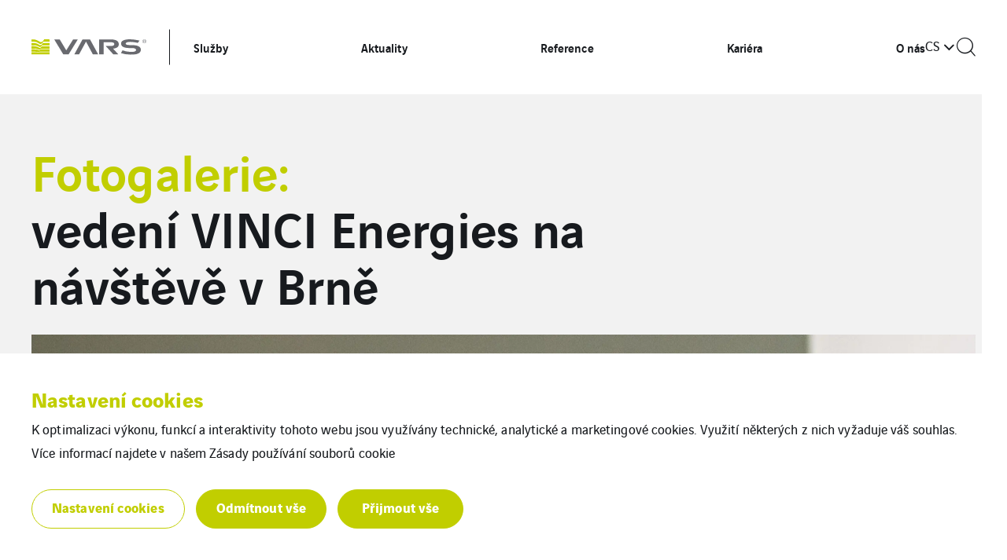

--- FILE ---
content_type: text/html; charset=UTF-8
request_url: https://www.vars.cz/aktuality/fotogalerie-vedeni-vinci-energies-na-navsteve-v-brne/
body_size: 18377
content:
<!doctype html>

<html
    class="front-end" lang="cs-CZ"
    data-theme="expert"
    data-color="light"
    data-typo="lato"
            >
<head><style>img.lazy{min-height:1px}</style><link href="https://www.vars.cz/app/plugins/w3-total-cache/pub/js/lazyload.min.js" as="script">
  <meta charset="utf-8">
  <meta http-equiv="x-ua-compatible" content="ie=edge">
  <meta name="viewport" content="width=device-width, initial-scale=1, shrink-to-fit=no">
  

  
  
  <meta name='robots' content='index, follow, max-image-preview:large, max-snippet:-1, max-video-preview:-1' />

	<!-- This site is optimized with the Yoast SEO plugin v26.1.1 - https://yoast.com/wordpress/plugins/seo/ -->
	<title>Fotogalerie: vedení VINCI Energies na návštěvě v Brně | VARS</title>
	<meta name="description" content="Brno jako „hlavní město VINCI Energies“ v České republice. I to byl jeden z důvodů, proč do jihomoravské metropole přijeli na návštěvu dva nejvýše postavení muži VINCI Energies pro svět a střední a východní Evropu – prezident VINCI Energies Arnaud Grison a ředitel VINCI Energies Europe East Reinhard Schlemmer." />
	<link rel="canonical" href="https://www.vars.cz/aktuality/fotogalerie-vedeni-vinci-energies-na-navsteve-v-brne/" />
	<meta property="og:locale" content="cs_CZ" />
	<meta property="og:type" content="article" />
	<meta property="og:title" content="Fotogalerie: vedení VINCI Energies na návštěvě v Brně | VARS" />
	<meta property="og:description" content="Brno jako „hlavní město VINCI Energies“ v České republice. I to byl jeden z důvodů, proč do jihomoravské metropole přijeli na návštěvu dva nejvýše postavení muži VINCI Energies pro svět a střední a východní Evropu – prezident VINCI Energies Arnaud Grison a ředitel VINCI Energies Europe East Reinhard Schlemmer." />
	<meta property="og:url" content="https://www.vars.cz/aktuality/fotogalerie-vedeni-vinci-energies-na-navsteve-v-brne/" />
	<meta property="og:site_name" content="VARS" />
	<meta property="article:publisher" content="https://www.facebook.com/varsbrno/" />
	<meta property="article:modified_time" content="2024-04-23T08:38:05+00:00" />
	<meta property="og:image" content="https://www.vars.cz/app/uploads/sites/420/2024/04/titulni-1024x683.jpg" />
	<meta property="og:image:width" content="1024" />
	<meta property="og:image:height" content="683" />
	<meta property="og:image:type" content="image/jpeg" />
	<meta name="twitter:card" content="summary_large_image" />
	<meta name="twitter:label1" content="Est. reading time" />
	<meta name="twitter:data1" content="1 minute" />
	<!-- / Yoast SEO plugin. -->


<style id='classic-theme-styles-inline-css' type='text/css'>
/*! This file is auto-generated */
.wp-block-button__link{color:#fff;background-color:#32373c;border-radius:9999px;box-shadow:none;text-decoration:none;padding:calc(.667em + 2px) calc(1.333em + 2px);font-size:1.125em}.wp-block-file__button{background:#32373c;color:#fff;text-decoration:none}
</style>
<style id='global-styles-inline-css' type='text/css'>
:root{--wp--preset--aspect-ratio--square: 1;--wp--preset--aspect-ratio--4-3: 4/3;--wp--preset--aspect-ratio--3-4: 3/4;--wp--preset--aspect-ratio--3-2: 3/2;--wp--preset--aspect-ratio--2-3: 2/3;--wp--preset--aspect-ratio--16-9: 16/9;--wp--preset--aspect-ratio--9-16: 9/16;--wp--preset--color--black: #000000;--wp--preset--color--cyan-bluish-gray: #abb8c3;--wp--preset--color--white: #ffffff;--wp--preset--color--pale-pink: #f78da7;--wp--preset--color--vivid-red: #cf2e2e;--wp--preset--color--luminous-vivid-orange: #ff6900;--wp--preset--color--luminous-vivid-amber: #fcb900;--wp--preset--color--light-green-cyan: #7bdcb5;--wp--preset--color--vivid-green-cyan: #00d084;--wp--preset--color--pale-cyan-blue: #8ed1fc;--wp--preset--color--vivid-cyan-blue: #0693e3;--wp--preset--color--vivid-purple: #9b51e0;--wp--preset--gradient--vivid-cyan-blue-to-vivid-purple: linear-gradient(135deg,rgba(6,147,227,1) 0%,rgb(155,81,224) 100%);--wp--preset--gradient--light-green-cyan-to-vivid-green-cyan: linear-gradient(135deg,rgb(122,220,180) 0%,rgb(0,208,130) 100%);--wp--preset--gradient--luminous-vivid-amber-to-luminous-vivid-orange: linear-gradient(135deg,rgba(252,185,0,1) 0%,rgba(255,105,0,1) 100%);--wp--preset--gradient--luminous-vivid-orange-to-vivid-red: linear-gradient(135deg,rgba(255,105,0,1) 0%,rgb(207,46,46) 100%);--wp--preset--gradient--very-light-gray-to-cyan-bluish-gray: linear-gradient(135deg,rgb(238,238,238) 0%,rgb(169,184,195) 100%);--wp--preset--gradient--cool-to-warm-spectrum: linear-gradient(135deg,rgb(74,234,220) 0%,rgb(151,120,209) 20%,rgb(207,42,186) 40%,rgb(238,44,130) 60%,rgb(251,105,98) 80%,rgb(254,248,76) 100%);--wp--preset--gradient--blush-light-purple: linear-gradient(135deg,rgb(255,206,236) 0%,rgb(152,150,240) 100%);--wp--preset--gradient--blush-bordeaux: linear-gradient(135deg,rgb(254,205,165) 0%,rgb(254,45,45) 50%,rgb(107,0,62) 100%);--wp--preset--gradient--luminous-dusk: linear-gradient(135deg,rgb(255,203,112) 0%,rgb(199,81,192) 50%,rgb(65,88,208) 100%);--wp--preset--gradient--pale-ocean: linear-gradient(135deg,rgb(255,245,203) 0%,rgb(182,227,212) 50%,rgb(51,167,181) 100%);--wp--preset--gradient--electric-grass: linear-gradient(135deg,rgb(202,248,128) 0%,rgb(113,206,126) 100%);--wp--preset--gradient--midnight: linear-gradient(135deg,rgb(2,3,129) 0%,rgb(40,116,252) 100%);--wp--preset--font-size--small: 13px;--wp--preset--font-size--medium: 20px;--wp--preset--font-size--large: 36px;--wp--preset--font-size--x-large: 42px;--wp--preset--spacing--20: 0.44rem;--wp--preset--spacing--30: 0.67rem;--wp--preset--spacing--40: 1rem;--wp--preset--spacing--50: 1.5rem;--wp--preset--spacing--60: 2.25rem;--wp--preset--spacing--70: 3.38rem;--wp--preset--spacing--80: 5.06rem;--wp--preset--shadow--natural: 6px 6px 9px rgba(0, 0, 0, 0.2);--wp--preset--shadow--deep: 12px 12px 50px rgba(0, 0, 0, 0.4);--wp--preset--shadow--sharp: 6px 6px 0px rgba(0, 0, 0, 0.2);--wp--preset--shadow--outlined: 6px 6px 0px -3px rgba(255, 255, 255, 1), 6px 6px rgba(0, 0, 0, 1);--wp--preset--shadow--crisp: 6px 6px 0px rgba(0, 0, 0, 1);}:where(.is-layout-flex){gap: 0.5em;}:where(.is-layout-grid){gap: 0.5em;}body .is-layout-flex{display: flex;}.is-layout-flex{flex-wrap: wrap;align-items: center;}.is-layout-flex > :is(*, div){margin: 0;}body .is-layout-grid{display: grid;}.is-layout-grid > :is(*, div){margin: 0;}:where(.wp-block-columns.is-layout-flex){gap: 2em;}:where(.wp-block-columns.is-layout-grid){gap: 2em;}:where(.wp-block-post-template.is-layout-flex){gap: 1.25em;}:where(.wp-block-post-template.is-layout-grid){gap: 1.25em;}.has-black-color{color: var(--wp--preset--color--black) !important;}.has-cyan-bluish-gray-color{color: var(--wp--preset--color--cyan-bluish-gray) !important;}.has-white-color{color: var(--wp--preset--color--white) !important;}.has-pale-pink-color{color: var(--wp--preset--color--pale-pink) !important;}.has-vivid-red-color{color: var(--wp--preset--color--vivid-red) !important;}.has-luminous-vivid-orange-color{color: var(--wp--preset--color--luminous-vivid-orange) !important;}.has-luminous-vivid-amber-color{color: var(--wp--preset--color--luminous-vivid-amber) !important;}.has-light-green-cyan-color{color: var(--wp--preset--color--light-green-cyan) !important;}.has-vivid-green-cyan-color{color: var(--wp--preset--color--vivid-green-cyan) !important;}.has-pale-cyan-blue-color{color: var(--wp--preset--color--pale-cyan-blue) !important;}.has-vivid-cyan-blue-color{color: var(--wp--preset--color--vivid-cyan-blue) !important;}.has-vivid-purple-color{color: var(--wp--preset--color--vivid-purple) !important;}.has-black-background-color{background-color: var(--wp--preset--color--black) !important;}.has-cyan-bluish-gray-background-color{background-color: var(--wp--preset--color--cyan-bluish-gray) !important;}.has-white-background-color{background-color: var(--wp--preset--color--white) !important;}.has-pale-pink-background-color{background-color: var(--wp--preset--color--pale-pink) !important;}.has-vivid-red-background-color{background-color: var(--wp--preset--color--vivid-red) !important;}.has-luminous-vivid-orange-background-color{background-color: var(--wp--preset--color--luminous-vivid-orange) !important;}.has-luminous-vivid-amber-background-color{background-color: var(--wp--preset--color--luminous-vivid-amber) !important;}.has-light-green-cyan-background-color{background-color: var(--wp--preset--color--light-green-cyan) !important;}.has-vivid-green-cyan-background-color{background-color: var(--wp--preset--color--vivid-green-cyan) !important;}.has-pale-cyan-blue-background-color{background-color: var(--wp--preset--color--pale-cyan-blue) !important;}.has-vivid-cyan-blue-background-color{background-color: var(--wp--preset--color--vivid-cyan-blue) !important;}.has-vivid-purple-background-color{background-color: var(--wp--preset--color--vivid-purple) !important;}.has-black-border-color{border-color: var(--wp--preset--color--black) !important;}.has-cyan-bluish-gray-border-color{border-color: var(--wp--preset--color--cyan-bluish-gray) !important;}.has-white-border-color{border-color: var(--wp--preset--color--white) !important;}.has-pale-pink-border-color{border-color: var(--wp--preset--color--pale-pink) !important;}.has-vivid-red-border-color{border-color: var(--wp--preset--color--vivid-red) !important;}.has-luminous-vivid-orange-border-color{border-color: var(--wp--preset--color--luminous-vivid-orange) !important;}.has-luminous-vivid-amber-border-color{border-color: var(--wp--preset--color--luminous-vivid-amber) !important;}.has-light-green-cyan-border-color{border-color: var(--wp--preset--color--light-green-cyan) !important;}.has-vivid-green-cyan-border-color{border-color: var(--wp--preset--color--vivid-green-cyan) !important;}.has-pale-cyan-blue-border-color{border-color: var(--wp--preset--color--pale-cyan-blue) !important;}.has-vivid-cyan-blue-border-color{border-color: var(--wp--preset--color--vivid-cyan-blue) !important;}.has-vivid-purple-border-color{border-color: var(--wp--preset--color--vivid-purple) !important;}.has-vivid-cyan-blue-to-vivid-purple-gradient-background{background: var(--wp--preset--gradient--vivid-cyan-blue-to-vivid-purple) !important;}.has-light-green-cyan-to-vivid-green-cyan-gradient-background{background: var(--wp--preset--gradient--light-green-cyan-to-vivid-green-cyan) !important;}.has-luminous-vivid-amber-to-luminous-vivid-orange-gradient-background{background: var(--wp--preset--gradient--luminous-vivid-amber-to-luminous-vivid-orange) !important;}.has-luminous-vivid-orange-to-vivid-red-gradient-background{background: var(--wp--preset--gradient--luminous-vivid-orange-to-vivid-red) !important;}.has-very-light-gray-to-cyan-bluish-gray-gradient-background{background: var(--wp--preset--gradient--very-light-gray-to-cyan-bluish-gray) !important;}.has-cool-to-warm-spectrum-gradient-background{background: var(--wp--preset--gradient--cool-to-warm-spectrum) !important;}.has-blush-light-purple-gradient-background{background: var(--wp--preset--gradient--blush-light-purple) !important;}.has-blush-bordeaux-gradient-background{background: var(--wp--preset--gradient--blush-bordeaux) !important;}.has-luminous-dusk-gradient-background{background: var(--wp--preset--gradient--luminous-dusk) !important;}.has-pale-ocean-gradient-background{background: var(--wp--preset--gradient--pale-ocean) !important;}.has-electric-grass-gradient-background{background: var(--wp--preset--gradient--electric-grass) !important;}.has-midnight-gradient-background{background: var(--wp--preset--gradient--midnight) !important;}.has-small-font-size{font-size: var(--wp--preset--font-size--small) !important;}.has-medium-font-size{font-size: var(--wp--preset--font-size--medium) !important;}.has-large-font-size{font-size: var(--wp--preset--font-size--large) !important;}.has-x-large-font-size{font-size: var(--wp--preset--font-size--x-large) !important;}
:where(.wp-block-post-template.is-layout-flex){gap: 1.25em;}:where(.wp-block-post-template.is-layout-grid){gap: 1.25em;}
:where(.wp-block-columns.is-layout-flex){gap: 2em;}:where(.wp-block-columns.is-layout-grid){gap: 2em;}
:root :where(.wp-block-pullquote){font-size: 1.5em;line-height: 1.6;}
</style>
<link rel='stylesheet' rel='dns-prefetch' async defer='defer' id='cookie-law-info-css' href='https://www.vars.cz/app/plugins/webtoffee-gdpr-cookie-consent/public/css/cookie-law-info-public.css?ver=2.6.5' type='text/css' media='all' />
<link rel='stylesheet' rel='dns-prefetch' async defer='defer' id='cookie-law-info-gdpr-css' href='https://www.vars.cz/app/plugins/webtoffee-gdpr-cookie-consent/public/css/cookie-law-info-gdpr.css?ver=2.6.5' type='text/css' media='all' />
<style id='cookie-law-info-gdpr-inline-css' type='text/css'>
.cli-modal-content, .cli-tab-content { background-color: #ffffff; }.cli-privacy-content-text, .cli-modal .cli-modal-dialog, .cli-tab-container p, a.cli-privacy-readmore { color: #000000; }.cli-tab-header { background-color: #f2f2f2; }.cli-tab-header, .cli-tab-header a.cli-nav-link,span.cli-necessary-caption,.cli-switch .cli-slider:after { color: #000000; }.cli-switch .cli-slider:before { background-color: #ffffff; }.cli-switch input:checked + .cli-slider:before { background-color: #ffffff; }.cli-switch .cli-slider { background-color: #e3e1e8; }.cli-switch input:checked + .cli-slider { background-color: #28a745; }.cli-modal-close svg { fill: #000000; }.cli-tab-footer .wt-cli-privacy-accept-all-btn { background-color: #00acad; color: #ffffff}.cli-tab-footer .wt-cli-privacy-accept-btn { background-color: #00acad; color: #ffffff}.cli-tab-header a:before{ border-right: 1px solid #000000; border-bottom: 1px solid #000000; }
</style>
<link rel='stylesheet' rel='dns-prefetch' async defer='defer' id='sage/main.css-css' href='https://www.vars.cz/app/themes/veentreprise/dist/styles/main_d1b9a60f.css' type='text/css' media='all' />
<script type="text/javascript" src="https://www.vars.cz/wp-includes/js/jquery/jquery.min.js?ver=3.7.1" id="jquery-core-js"></script>
<script type="text/javascript" src="https://www.vars.cz/wp-includes/js/jquery/jquery-migrate.min.js?ver=3.4.1" id="jquery-migrate-js"></script>
<script type="text/javascript" id="cookie-law-info-js-extra">
/* <![CDATA[ */
var Cli_Data = {"nn_cookie_ids":[],"non_necessary_cookies":{"cookies-reseaux-sociaux":["Soubory cookie souvisej\u00edc\u00ed se soci\u00e1ln\u00edmi m\u00e9dii a slu\u017ebami t\u0159et\u00edch stran"]},"cookielist":{"cookies-de-mesure-daudience":{"id":143,"status":true,"priority":0,"title":"Analytick\u00e9 cookies","strict":true,"default_state":true,"ccpa_optout":false,"loadonstart":true},"cookies-techniques":{"id":141,"status":true,"priority":0,"title":"Technick\u00e9 cookies","strict":true,"default_state":true,"ccpa_optout":false,"loadonstart":true},"cookies-reseaux-sociaux":{"id":145,"status":true,"priority":0,"title":"Soubory cookie souvisej\u00edc\u00ed se soci\u00e1ln\u00edmi m\u00e9dii a slu\u017ebami t\u0159et\u00edch stran","strict":false,"default_state":false,"ccpa_optout":false,"loadonstart":false}},"ajax_url":"https:\/\/www.vars.cz\/app\/themes\/veentreprise\/app\/ajax-handler.php","current_lang":"cs","security":"4083019772","eu_countries":["GB"],"geoIP":"disabled","use_custom_geolocation_api":"","custom_geolocation_api":"https:\/\/geoip.cookieyes.com\/geoip\/checker\/result.php","consentVersion":"1","strictlyEnabled":["necessary","obligatoire","cookies-de-mesure-daudience","cookies-techniques"],"cookieDomain":"","privacy_length":"250","ccpaEnabled":"","ccpaRegionBased":"","ccpaBarEnabled":"","ccpaType":"gdpr","triggerDomRefresh":"","secure_cookies":""};
var log_object = {"ajax_url":"https:\/\/www.vars.cz\/app\/themes\/veentreprise\/app\/ajax-handler.php"};
/* ]]> */
</script>
<script type="text/javascript" src="https://www.vars.cz/app/plugins/webtoffee-gdpr-cookie-consent/public/js/cookie-law-info-public.js?ver=2.6.5" id="cookie-law-info-js"></script>
<link rel="https://api.w.org/" href="https://www.vars.cz/wp-json/" /><link rel="alternate" title="JSON" type="application/json" href="https://www.vars.cz/wp-json/wp/v2/news/1649" /><link rel='shortlink' href='https://www.vars.cz/?p=1649' />
<link rel="alternate" title="oEmbed (JSON)" type="application/json+oembed" href="https://www.vars.cz/wp-json/oembed/1.0/embed?url=https%3A%2F%2Fwww.vars.cz%2Faktuality%2Ffotogalerie-vedeni-vinci-energies-na-navsteve-v-brne%2F" />
<link rel="alternate" title="oEmbed (XML)" type="text/xml+oembed" href="https://www.vars.cz/wp-json/oembed/1.0/embed?url=https%3A%2F%2Fwww.vars.cz%2Faktuality%2Ffotogalerie-vedeni-vinci-energies-na-navsteve-v-brne%2F&#038;format=xml" />
<script>jQuery(document).ready(function(){jQuery('.cli-modal-footer .cli-tab-footer.wt-cli-privacy-overview-actions').prepend('<a id="wt-cli-accept-all-btn" tabindex="0" role="button" data-cli_action="accept_all" class="wt-cli-element wt-cli-accept-all-btn cookie_action_close_header cli_action_button cli-btn wt-cli-privacy-btn">Přijmout vše</a>');});</script><script>jQuery(document).ready(function(){jQuery('.cli-modal-footer .cli-tab-footer.wt-cli-privacy-overview-actions').prepend('<a id="wt-cli-reject-btn" tabindex="0" role="button" class="wt-cli-element cookie_action_close_header_reject cli_action_button cli-btn wt-cli-privacy-btn" data-cli_action="reject">Odmítnout vše</a>');});</script>            <script>
                window.ajaxurl = 'https://www.vars.cz/app/themes/veentreprise/app/ajax-handler.php';
            </script>
            <!-- Matomo -->
<script type="text/plain" data-cli-class="cli-blocker-script"  data-cli-category="cookies-de-mesure-daudience" data-cli-script-type="cookies-de-mesure-daudience" data-cli-block="false" data-cli-block-if-ccpa-optout="false" data-cli-element-position="head">
  var _paq = window._paq = window._paq || [];
  /* tracker methods like "setCustomDimension" should be called before "trackPageView" */
  _paq.push(['trackPageView']);
  _paq.push(['enableLinkTracking']);
  (function() {
    var u="//matomo-com.vinci-energies.net/";
    _paq.push(['setTrackerUrl', u+'matomo.php']);
    _paq.push(['setSiteId', '419']);
    var d=document, g=d.createElement('script'), s=d.getElementsByTagName('script')[0];
    g.async=true; g.src=u+'matomo.js'; s.parentNode.insertBefore(g,s);
  })();
</script>
<!-- End Matomo Code --><link rel="icon" href="https://www.vars.cz/app/uploads/sites/420/2023/01/cropped-favicon-1-32x32.png" sizes="32x32" />
<link rel="icon" href="https://www.vars.cz/app/uploads/sites/420/2023/01/cropped-favicon-1-192x192.png" sizes="192x192" />
<link rel="apple-touch-icon" href="https://www.vars.cz/app/uploads/sites/420/2023/01/cropped-favicon-1-180x180.png" />
<meta name="msapplication-TileImage" content="https://www.vars.cz/app/uploads/sites/420/2023/01/cropped-favicon-1-270x270.png" />
		<style type="text/css" id="wp-custom-css">
			/****** pridavani textu pro jednotlive stitky na HP pro ruzne jazyky - START ******/

html:lang(cs-CZ) body.home .reference-compound-slider .reference-compound-item:first-child::before {
	content: 'Dopravní telematika';
}

html:lang(cs-CZ) body.home .reference-compound-slider .reference-compound-item:nth-child(2)::before {
    content: 'Řešení pro správu infrastruktury';
}

html:lang(cs-CZ) body.home .reference-compound-slider .reference-compound-item:nth-child(3)::before {
    content: 'Projektování';
}

html:lang(en-GB) body.home .reference-compound-slider .reference-compound-item:first-child::before {
    content: 'Traffic telematics';
}

html:lang(en-GB) body.home .reference-compound-slider .reference-compound-item:nth-child(2)::before {
    content: 'Infrastructure management solutions';
}

html:lang(en-GB) body.home .reference-compound-slider .reference-compound-item:nth-child(3)::before {
    content: 'Projecting';
}

/****** pridavani textu pro jednotlive stitky na HP pro ruzne jazyky - KONEC ******/





/****** GLOBAL CHANGES START ******/

/* posunuti podtrzeni u elementu hlavicky */
.header-menu-desktop .nav .menu-item a::after, .header-menu-desktop .wsp-container ul ul li.nav a a::after, .wsp-container ul .header-menu-desktop ul li.nav a a::after {
	top: 65% !important;	
}

/* vyreseni labelu na homepage pro slider - stylovani prvku */
body.home .reference-compound-slider .reference-compound-item::before {
	background-color: var(--primary);
	display: inline-block;
	padding: 10px 15px;
	margin: 20px;
	color: #ffffff;
	font-size: 15px;
	font-weight: 400;
	text-transform: uppercase;
	max-width: calc(100% - 20px * 2);
	margin-bottom: 1.125rem;
	line-height: 1;
	z-index: 1;
	position: absolute;
}

.block-customer .row-intro h2 {font-weight: 500 !important;}
.block-breadcrumb {display: none !important;}
.hero-desc {font-weight: 400 !important;color: #fff;}
h1 {font-family:Vinci sans, Arial, sans-serif !important;}

/* kdyz se pouzije wysiwyh classic editor (texte), tak bez marginu a shadow */
.block-text-wrapper {background-color: transparent; padding: 0px; box-shadow: none;}

/* oprava skryvani vodoznaku - rozbilo se z nejakeho duvodu */
.outlined::after {z-index: -2;}

/* globalni upravy kontaktniho formulare - odsazeni vsude */
.block-formulaire .form-text {margin: 30px 0 50px 0;}

/* zmena zarovnani nadpisu u reference komponenty */
.block-reference h2 {text-align: center;}

/* fix z-indexu v archivu */
.archive-filters {position: relative; z-index: 2;}
.archive-list-posts {position: relative; z-index: 1;}

/* zmena borderu u acordionu - barvy */
.accordion-item:first-child {border-top: 1px solid #c4c4c4 !important;}
.accordion-item {border-bottom: 1px solid #c4c4c4 !important;}
.accordion-item.active {border-top-color: transparent !important; border-bottom-color: transparent !important;}

/* zmenseni textu na testimonial elementu */
.verbatim-txt {font-size: 1.5rem;}
.verbatim-signature {font-size: 1rem;}

/* zvetseni mista pro key figures intro text */
.block-key-figures p.intro {max-width: max-content;}

/* kontaktni formular - zruseni oramovani u upload buttonu */
.form-wrapper .ginput_container_fileupload input {border: none;}

/* fix zalamovani textu */
.carousel-video-title, .job-title, .reference-title {white-space: normal;}

/*fix buttonu */
.btn{line-height: 1.125rem !important;}
.block-hero .btn{padding: 4px 25px !important;}

/*fix job position karticky*/
.job-body{display: flex;flex-direction: column;}
.job-foot{margin-top: auto;}

/*footer fix*/
.footer-navigation .nav {justify-content:normal;}

/* display inline block */
.d-inline-block {display: inline-block !important;}

/****** GLOBAL CHANGES END ******/



/****** NEWS CHANGES START ******/

/* zruseni zalamovani nadpisu */
body.post-type-archive-news .block-header-sshp .page-title strong {display: inline-block;}

/* zmena barvy nadpisu na sedou */
body.post-type-archive-news .page-title {color: #696a6f;}

/* rozsireni sirky pro nadpis a snizeni tucnosti */
.single .block-header-sshp .page-title {font-weight:500!important;max-width:900px !important;}

/* skryvani excerptu ale jen na strance s aktualitami (archiv nikoliv) */
.single-news .in-viewport .sshp-txt {display: none !important;}

/* maximalni sirka obrazovky pro prvni sekci s obrazkem */
.sshp-wrap {max-width: 100%;}

/* skryvani tituku h2 a dalsich zbytecnych veci co generuje layout */
body.post-type-archive-news h2.section-title, .single-news-taxo-date-wrapper, .single-title, .single-sub-title, .single-txt.editor, .single-news-social-networks {display:none;}

/* kdyz se pouzije wysiwyh CLASSIC editor, tak bez marginu */
.section.block-wysiwyg.editor {margin-bottom: 0px;}

/* posledni sekce na layoutu clanku - zmenseni odsazeni */
.block-news {padding-top: 60px; margin-top: 0px !important;}

/* zmena archivu novinek - pozadi + zarovnani textu + skryti veci co na strance nemaji byt*/
.post-type-archive-news .block-header-sshp {background-color: var(--body-contrast);}
.post-type-archive-news .sshp-txt {margin-left: 0; max-width: 920px;}
.post-type-archive-news .block-header-sshp {margin-bottom: 60px;}
.post-type-archive-news .section.highlight-products /*, .post-type-archive-news .archive-filters */ {display: none;}

/* prestylovani karticek s aktualitami v archivu */
.post-type-archive-news .archive-list-posts .fake-btn {width: 50px;height: 50px;}
.post-type-archive-news .archive-list-posts .date {margin-bottom: 70px;}
.post-type-archive-news .archive-list-posts .illus-wrapper {flex: 0 1 50%;}
.post-type-archive-news .archive-list-posts .desc {padding: 30px 120px 30px 40px;; border: 0px;}
.post-type-archive-news .archive-list-posts .item {margin-top: 60px;}

/* skryvani single taxonomie */
.single-news p.single-list-taxo {
	display: none;
}

/****** NEWS CHANGES END ******/

/****** KARIERA CHANGES START ******/

/* rozsireni sirky pro nadpis a snizeni tucnosti */
body.page-id-184 .single .block-header-sshp .page-title,
body.page-id-1295 .single .block-header-sshp .page-title {font-weight: 500 !important; max-width:900px !important;margin-bottom:60px !important;}

/* maximalni sirka obrazovky pro prvni sekci s obrazkem */
body.page-id-184 .sshp-wrap,
body.page-id-1295 .sshp-wrap {max-width: 100%;margin-top:0px !important;}

/* zmena marginu pod obrazkem */
.single-job_offer .block-header-sshp {margin-bottom:0px !important;}

/* skryvani zbytecnych veci co generuje layout stranky nabidky */
.single-job_offer .single-date, .single-job_offer .single-job_offer-title, .single-job_offer .sshp-txt, .single-job_offer-list-socials {display:none;}

/* uprava formatovani textu u TEXTE editoru */
.single-job_offer .block-text {text-align: left;}
.single-job_offer .block-text .section-title {padding-bottom: 0px;}
.single-job_offer .block-text .section-title::before {display:none !important;}

/****** KARIERA CHANGES END ******/



/****** REFERENCE CHANGES START ******/

/* odsazeni pod obrazkem - zmenseni */
.single-reference .block-header-sshp {margin-bottom: 60px;}
.single-reference .section:not(.block-hero):not(.block-header-sshp):not(.block-upload) {margin-top: 0px;}

/* zmena barvy nadpisu na sedou */
.single-reference .page-title {color: #696a6f;}

/* zarovnani bloku textu doleva */
.single-reference .block-text {text-align: left;}

/* rozsireni sirky pro nadpis a snizeni tucnosti */
.single-reference .block-header-sshp .page-title {font-weight: 500 !important; max-width:900px !important;}

/* skryvani excerptu ale jen na strance s referencemi (archiv nikoliv) */
.single-reference .in-viewport .sshp-txt {display: none;}

/* maximalni sirka obrazovky pro prvni sekci s obrazkem */
.single-reference .sshp-wrap {max-width: 100%;}

/* skryvani tituku h2 a dalsich zbytecnych veci co generuje layout */
h2.single-title, .single-list-taxo, .container-md .block-text h2.section-title {display:none;}

/* roztahnuti testimonial elementu na vetsi sirku */
.single-reference .block-verbatim {margin-left: -105px !important; margin-right: -105px !important;}

/* zmena archivu novinek - pozadi + zarovnani textu + skryti veci co na strance nemaji byt */
.post-type-archive-reference .section.highlight-products {display: none;}
.post-type-archive-reference span.pretitle {display: none;}
.post-type-archive-reference .hero-title.h1 {color: #fff;font-weight: 500;}
.post-type-archive-reference .hero-background img {object-position: top;}
.post-type-archive-reference .hero-title strong {display: inline-block !important;}
@media only screen and (min-width: 75em) {.post-type-archive-reference .hero-item {max-height: 60vh;min-height: 60vh;}}
.post-type-archive-reference .hero-content {max-width: 920px; padding: 0px !important; background-color:transparent !important;}

/* prestylovani karticek s aktualitami v archivu */
.post-type-archive-reference .archive-list-posts .fake-btn {width: 50px;height: 50px;}
.post-type-archive-reference .archive-list-posts .date {margin-bottom: 70px;}
.post-type-archive-reference .archive-list-posts .illus-wrapper {flex: 0 1 50%;}
.post-type-archive-reference .archive-list-posts .desc {padding: 30px 120px 30px 40px; border: 0px;}
.post-type-archive-reference .archive-list-posts .item {margin-top: 30px;}

/****** REFERENCE CHANGES END ******/


/****** CLEVERA TEST START ******/

body.page-id-1926,
body.page-id-1973,
body.page-id-1978,
body.page-id-1979 {
    --primary: #EF7D00;
    --secondary: #EF7D00;
    --tertiary: #EF7D00;
    --primary-set: #171a1e;
    --secondary-set: #171a1e;
    --tertiary-set: #171a1e;
    --primary-alt: #EF7D00;
}
body.page-id-1926 .page-loader .main-logo,
body.page-id-1926 a .main-logo,
body.page-id-1926 a .footer-logo,
body.page-id-1973 .page-loader .main-logo,
body.page-id-1973 a .main-logo,
body.page-id-1973 a .footer-logo,
body.page-id-1978 .page-loader .main-logo,
body.page-id-1978 a .main-logo,
body.page-id-1978 a .footer-logo,
body.page-id-1979 .page-loader .main-logo,
body.page-id-1979 a .main-logo,
body.page-id-1979 a .footer-logo {
	filter: brightness(0) saturate(0%) invert(50%) sepia(100%) saturate(900%) hue-rotate(-15deg) brightness(105%) contrast(105%);
}
/****** CLEVERA TEST END ******/		</style>
		
  <script>
    window.addEventListener('LazyLoad::Initialized', function (e) {
      var lazyLoadInstance = e.detail.instance;

      lazyLoadInstance._settings.callback_loaded = function (el) {
        el.style.display = 'none';
        el.offsetHeight;
        el.style.display = '';
      };
    }, false);
  </script>
</head>

<body class="wp-singular news-template-default single single-news postid-1649 wp-theme-veentrepriseresources fotogalerie-vedeni-vinci-energies-na-navsteve-v-brne app-data index-data singular-data single-data single-news-data single-news-fotogalerie-vedeni-vinci-energies-na-navsteve-v-brne-data">

    <style>
        :root {
            --primary: #c1ce00;
            --secondary: #c1ce00;
            --tertiary: #c1ce00;
            --primary-set: #171a1e;
            --secondary-set: #171a1e;
            --tertiary-set: #171a1e;
        }

        

    </style>


    <div class="page-loader js-page-loader"
    style="position: fixed; top: 0; left: 0; width: 100%; height: 100%; z-index: 99999; background-color: #f2f2f2;">
            
        <img class="main-logo" src="https://www.vars.cz/app/uploads/sites/420/2025/02/logo-vars.svg" alt="" width="0" height="0"
                style="position: absolute; top: 50%; left: 50%; transform: translate(-50%, -50%); width: 50%; max-width: 240px;">
    </div>

    
    <div class="main-wrap" role="document">

        <header class="header">

    <div class="header-holder">

        
        <div class="header-inner">
            <div class="header-background"></div>
            <div class="header-main">
                <div class="container">
                    <div class="header-row">
                        <div class="header-col">

                            <div id="header-logo" class="header-logo">

                                                                    <a class="logo-link" href="https://www.vars.cz/">
                                        
                                        <img class="main-logo" src="https://www.vars.cz/app/uploads/sites/420/2025/02/logo-vars.svg"
                                        alt="" width="0" height="0" style="width: 0px; height: 0px;">
                                    </a>
                                                            </div>
                            <div class="header-navigation">
                                
                                <div class="header-menu-desktop">
                                                                            <div class="header-mega-menu-background"></div>
                                                                        
                                    
                                    
                                                                            
                                                                                    <div class="menu-hlavni-menu-cz-container"><ul id="menu" class="nav"><li id="menu-item-386" class="menu-item menu-item-type-custom menu-item-object-custom menu-item-has-children menu-item-386"><a href="https://www.vars.cz/#sluzby">Služby</a>          <div class="sub-menu mega-menu">
            <div class="container">
              <h3 class="sub-menu__title menu-item">
  <a href="https://www.vars.cz/#sluzby" class="menu-item-link">  Služby
  </a></h3>








              <ul class="sub-menu__lvl-2">	<li id="menu-item-427" class="menu-item menu-item-type-post_type menu-item-object-page menu-item-427"><a href="https://www.vars.cz/dopravni-telematika/">Dopravní telematika</a></li>
	<li id="menu-item-487" class="menu-item menu-item-type-post_type menu-item-object-page menu-item-487"><a href="https://www.vars.cz/sprava-infrastruktury/">Řešení pro správu infrastruktury</a></li>
	<li id="menu-item-488" class="menu-item menu-item-type-post_type menu-item-object-page menu-item-488"><a href="https://www.vars.cz/projektovani/">Projektování</a></li>
</ul><ul class="sub-menu__lvl-3"></ul>
<ul class="sub-menu__lvl-4"></ul>
</div></div></li>
<li id="menu-item-237" class="menu-item menu-item-type-custom menu-item-object-custom menu-item-237"><a href="https://www.vars.cz/aktuality/">Aktuality</a></li>
<li id="menu-item-547" class="menu-item menu-item-type-custom menu-item-object-custom menu-item-547"><a href="https://www.vars.cz/reference/">Reference</a></li>
<li id="menu-item-187" class="menu-item menu-item-type-post_type menu-item-object-page menu-item-187"><a href="https://www.vars.cz/kariera/">Kariéra</a></li>
<li id="menu-item-105" class="menu-item menu-item-type-post_type menu-item-object-page menu-item-105"><a href="https://www.vars.cz/o-nas/">O nás</a></li>
</ul></div>
                                                                             
                                                                    </div>
                                                                    <div class="header-menu-mobile">
                                        
                                        
                                                                                                                                    <div class="header-menu-mobile__top"><ul id="menu-hlavni-menu-cz" class="nav"><li class="menu-item menu-item-type-custom menu-item-object-custom menu-item-has-children menu-item-386"><a href="https://www.vars.cz/#sluzby">Služby</a>
<ul class="sub-menu">
	<li class="menu-item menu-item-type-post_type menu-item-object-page menu-item-427"><a href="https://www.vars.cz/dopravni-telematika/">Dopravní telematika</a></li>
	<li class="menu-item menu-item-type-post_type menu-item-object-page menu-item-487"><a href="https://www.vars.cz/sprava-infrastruktury/">Řešení pro správu infrastruktury</a></li>
	<li class="menu-item menu-item-type-post_type menu-item-object-page menu-item-488"><a href="https://www.vars.cz/projektovani/">Projektování</a></li>
</ul>
</li>
<li class="menu-item menu-item-type-custom menu-item-object-custom menu-item-237"><a href="https://www.vars.cz/aktuality/">Aktuality</a></li>
<li class="menu-item menu-item-type-custom menu-item-object-custom menu-item-547"><a href="https://www.vars.cz/reference/">Reference</a></li>
<li class="menu-item menu-item-type-post_type menu-item-object-page menu-item-187"><a href="https://www.vars.cz/kariera/">Kariéra</a></li>
<li class="menu-item menu-item-type-post_type menu-item-object-page menu-item-105"><a href="https://www.vars.cz/o-nas/">O nás</a></li>
</ul></div>
                                                                                    
                                        <div class="header-menu-mobile__bottom dark-bg">
                                            <div class="nav"><ul>
<li class="page_item page-item-1926 page_item_has_children"><a href="https://www.vars.cz/clevera-test/">Clevera TEST</a>
<ul class='children'>
	<li class="page_item page-item-1973"><a href="https://www.vars.cz/clevera-test/sber-dat/">Diagnostika</a></li>
	<li class="page_item page-item-1978"><a href="https://www.vars.cz/clevera-test/sprava-majetku/">Vyhodnocení a interpretace</a></li>
</ul>
</li>
<li class="page_item page-item-1942"><a href="https://www.vars.cz/dokumenty/">Dokumenty</a></li>
<li class="page_item page-item-326"><a href="https://www.vars.cz/">Hlavní stránka</a></li>
<li class="page_item page-item-1910"><a href="https://www.vars.cz/zaruka-elektromobilita/">Záruka Elektromobilita</a></li>
<li class="page_item page-item-387"><a href="https://www.vars.cz/dopravni-telematika/">Dopravní telematika</a></li>
<li class="page_item page-item-480"><a href="https://www.vars.cz/sprava-infrastruktury/">Řešení pro správu infrastruktury</a></li>
<li class="page_item page-item-479"><a href="https://www.vars.cz/projektovani/">Projektování</a></li>
<li class="page_item page-item-868"><a href="https://www.vars.cz/skoleni/">Školení</a></li>
<li class="page_item page-item-184"><a href="https://www.vars.cz/kariera/">Kariéra</a></li>
<li class="page_item page-item-28"><a href="https://www.vars.cz/o-nas/">O nás</a></li>
<li class="page_item page-item-1484"><a href="https://www.vars.cz/pf-2024/">PF 2024</a></li>
<li class="page_item page-item-1850"><a href="https://www.vars.cz/pf-2025/">PF 2025</a></li>
<li class="page_item page-item-1118"><a href="https://www.vars.cz/kontakt/">Kontakt</a></li>
<li class="page_item page-item-1098"><a href="https://www.vars.cz/cookies/">Cookies</a></li>
<li class="page_item page-item-1102"><a href="https://www.vars.cz/pravni-informace/">Právní informace</a></li>
<li class="page_item page-item-1625"><a href="https://www.vars.cz/whistleblowing/">Whistleblowing</a></li>
<li class="page_item page-item-1232"><a href="https://www.vars.cz/dekujeme/">Děkujeme</a></li>
</ul></div>

                                            <div class="header-elements">
  
  </div>


                                                                                            <div class=nav>
    
    <ul class="social-list">
                    <li class="social-item">
                <a class="social-link minimal-link" href="https://www.facebook.com/varsbrno/" target="_blank">
                    <span class="icon icon-facebook"></span>
                </a>
            </li>
                    <li class="social-item">
                <a class="social-link minimal-link" href="https://www.linkedin.com/company/vars-brno-a-s-/" target="_blank">
                    <span class="icon icon-linkedin"></span>
                </a>
            </li>
            </ul>

            </div>
    
                                                                                    </div>
                                    </div>
                                                        </div>
                    </div>
                    <div class="header-col">

                        <div class="header-tools">

                            
                            <div class="header-elements">
  
            <div class="lang">
                        <button
                class="lang-current link"
                type="button"
                data-toggle="collapse"
                data-target=".lang-list"
                aria-expanded="false">
                    cs
            </button>
                            <ul class="lang-list collapse">
                                    <li class="lang-item active"><span>cs</span></li>
                                                                                                <li class="lang-item">
                    <a href="https://www.vars.cz/en/homepage/">en</a>
                </li>
                        </ul>
</div>

    
    <button class="search link js-header-form" data-action="show" data-form="#header-search">
      <i class="icon-search"></i>
    </button>
  </div>

                            

                            
                            <div class="header-burger ">
                                
                                <div class="menu-burger js-burger-menu">
                                    <div class="burger-icon">
                                        <div class="burger-container">
                                            <span class="burger-bun-top"></span>
                                            <span class="burger-filling"></span>
                                            <span class="burger-bun-bot"></span>
                                        </div>
                                    </div>
                                </div>
                            </div>

                        </div>
                    </div>
                </div>
            </div>
        </div>
        <div id="header-search">
            <div class="container-md">
                <button class="js-header-form" data-action="hide" data-form="#header-search">
                    <i class="icon-close"></i>
                </button>
                <form role="search" method="get" class="search-form" action="https://www.vars.cz/">
				<label>
					<span class="screen-reader-text">Search for:</span>
					<input type="search" class="search-field" placeholder="Zadejte dotaz" value="" name="s" autocomplete="off" />
				</label>
				<div class="icon-arrow-link"><input type="submit" class="search-submit" value="Search" /></div>
			</form>
            </div>
        </div>
    </div>
    </div>
</header>

        <main class="main">
            
              
      <section class="section block-header-sshp">
    <div class="container">
        <h1 class="sshp-title page-title with-excerpt">
            <strong>Fotogalerie: </strong> vedení VINCI Energies na návštěvě v Brně            
        </h1>
                    <div class="sshp-txt"><p><span style="font-weight: 400">Brno jako „hlavní město VINCI Energies“ v České republice. I to byl jeden z důvodů, proč do jihomoravské metropole přijeli na návštěvu dva nejvýše postavení muži VINCI Energies pro svět a střední a východní Evropu – prezident VINCI Energies Arnaud Grison a ředitel VINCI Energies Europe East Reinhard Schlemmer. </span></p>
</div>
                            <div class="sshp-wrap">
                <figure class="sshp-figure">
                    <img class="sshp-img lazy" src="data:image/svg+xml,%3Csvg%20xmlns='http://www.w3.org/2000/svg'%20viewBox='0%200%202500%201667'%3E%3C/svg%3E" data-src="https://www.vars.cz/app/uploads/sites/420/2024/04/titulni.jpg" alt="">
                </figure>
            </div>
            </div>
</section>

    <section class="block-breadcrumb" data-scrolltrigger-self>
        <div class="container">
			
		</div>
	</section>



<div class="container">
            <div class="container-md">
        	<div class="single-news-taxo-date-wrapper" data-scrolltrigger-self>
			<p class="single-taxo">Novinka</p>
            23 dubna 2024
            </p>
        </div>
            </div>
    </div>


    <div class="container">
        <div class="container-md" data-scrolltrigger-section>


		<h2 class="single-title">Fotogalerie: vedení VINCI Energies na návštěvě v Brně</h2>

		<h3 class="single-sub-title"></h3>

        <div class="single-txt editor">
            <p><strong>The first 5,775 lane-kilometres of measured roads and 1,344 lane-kilometres of motorways have been measured by the CleveRA Car from VARS BRNO in the 2023 season.</strong></p>

        </div>

		<section class="section block-text editor ">
    
    <div class="container-md">
        <div class="block-text-wrapper" data-scrolltrigger-section>
            <span class="pretitle"></span>
            <h2 class="section-title"></h2>
            <p><p><strong>Brno jako „hlavní město VINCI Energies“ v České republice. I to byl jeden z důvodů, proč do jihomoravské metropole přijeli na návštěvu dva nejvýše postavení muži VINCI Energies pro svět a střední a východní Evropu – prezident VINCI Energies Arnaud Grison a ředitel VINCI Energies Europe East Reinhard Schlemmer. Návštěvu doprovodil i ředitel pro střední Evropu Eric Devigne a regionální ředitel Ladislav Urban.</strong></p>
<p><span style="font-weight: 400">Pozici Brna jako jednoho z nejvýznamnějších měst na středoevropské mapě VINCI Energies posílila podzimní akvizice společnosti Infotel, která je jedním z českých lídrů na poli pevné infrastruktury pro telekomunikace. Ta se tak připojila ke společnosti VARS BRNO a k AXIANS ICT CZ. „Nyní v Brně máme víc jak 500 zaměstnanců,“ zdůraznil regionální ředitel VINCI Energies Ladislav Urban. </span></p>
<p><span style="font-weight: 400">Večerní setkání v replice funkcionalistické Zemanovy kavárny se stalo první příležitostí, kdy se širší vedení všech tří brněnských společností mohlo setkat. Neformální večer tematicky doplnila přednáška o fenoménu brněnského funkcionalismu a jazzový koncert. </span></p>
</p>
                                                </div>
    </div>

</section>


<section class="section block-columns">
        <div class="container">
                            <div class="column-list" data-count="3" data-scrolltrigger-section>
                                    <article class="column-item">
        <div class="column-wrap">
                    <figure class="column-thumbnail">
                <img fetchpriority="high" decoding="async" class="column-img lazy"
                    src="data:image/svg+xml,%3Csvg%20xmlns='http://www.w3.org/2000/svg'%20viewBox='0%200%201462%20975'%3E%3C/svg%3E" data-src="https://www.vars.cz/app/uploads/sites/420/2024/04/DSC_1184_1.jpg" alt="" width="1462" height="975" />
            </figure>
                                                            
                                                        </div>
</article>
                                    <article class="column-item">
        <div class="column-wrap">
                    <figure class="column-thumbnail">
                <img decoding="async" class="column-img lazy"
                    src="data:image/svg+xml,%3Csvg%20xmlns='http://www.w3.org/2000/svg'%20viewBox='0%200%201604%201069'%3E%3C/svg%3E" data-src="https://www.vars.cz/app/uploads/sites/420/2024/04/DSC_1186_1.jpg" alt="" width="1604" height="1069" />
            </figure>
                                                            
                                                        </div>
</article>
                                    <article class="column-item">
        <div class="column-wrap">
                    <figure class="column-thumbnail">
                <img decoding="async" class="column-img lazy"
                    src="data:image/svg+xml,%3Csvg%20xmlns='http://www.w3.org/2000/svg'%20viewBox='0%200%201447%20965'%3E%3C/svg%3E" data-src="https://www.vars.cz/app/uploads/sites/420/2024/04/DSC_1201_1.jpg" alt="" width="1447" height="965" />
            </figure>
                                                            
                                                        </div>
</article>
                            </div>
            </div>
</section>


<section class="section block-columns">
        <div class="container">
                            <div class="column-list" data-count="3" data-scrolltrigger-section>
                                    <article class="column-item">
        <div class="column-wrap">
                    <figure class="column-thumbnail">
                <img decoding="async" class="column-img lazy"
                    src="data:image/svg+xml,%3Csvg%20xmlns='http://www.w3.org/2000/svg'%20viewBox='0%200%202500%201667'%3E%3C/svg%3E" data-src="https://www.vars.cz/app/uploads/sites/420/2024/04/VE_CZ_evening-49.jpg" alt="" width="2500" height="1667" />
            </figure>
                                                            
                                                        </div>
</article>
                                    <article class="column-item">
        <div class="column-wrap">
                    <figure class="column-thumbnail">
                <img decoding="async" class="column-img lazy"
                    src="data:image/svg+xml,%3Csvg%20xmlns='http://www.w3.org/2000/svg'%20viewBox='0%200%202500%201667'%3E%3C/svg%3E" data-src="https://www.vars.cz/app/uploads/sites/420/2024/04/VE_CZ_evening-42.jpg" alt="" width="2500" height="1667" />
            </figure>
                                                            
                                                        </div>
</article>
                                    <article class="column-item">
        <div class="column-wrap">
                    <figure class="column-thumbnail">
                <img decoding="async" class="column-img lazy"
                    src="data:image/svg+xml,%3Csvg%20xmlns='http://www.w3.org/2000/svg'%20viewBox='0%200%202500%201667'%3E%3C/svg%3E" data-src="https://www.vars.cz/app/uploads/sites/420/2024/04/VE_CZ_evening-40.jpg" alt="" width="2500" height="1667" />
            </figure>
                                                            
                                                        </div>
</article>
                            </div>
            </div>
</section>


<section class="section block-columns">
        <div class="container">
                            <div class="column-list" data-count="3" data-scrolltrigger-section>
                                    <article class="column-item">
        <div class="column-wrap">
                    <figure class="column-thumbnail">
                <img decoding="async" class="column-img lazy"
                    src="data:image/svg+xml,%3Csvg%20xmlns='http://www.w3.org/2000/svg'%20viewBox='0%200%202500%201667'%3E%3C/svg%3E" data-src="https://www.vars.cz/app/uploads/sites/420/2024/04/VE_CZ_evening-25.jpg" alt="" width="2500" height="1667" />
            </figure>
                                                            
                                                        </div>
</article>
                                    <article class="column-item">
        <div class="column-wrap">
                    <figure class="column-thumbnail">
                <img decoding="async" class="column-img lazy"
                    src="data:image/svg+xml,%3Csvg%20xmlns='http://www.w3.org/2000/svg'%20viewBox='0%200%202500%201669'%3E%3C/svg%3E" data-src="https://www.vars.cz/app/uploads/sites/420/2024/04/VE_CZ_evening-22.jpg" alt="" width="2500" height="1669" />
            </figure>
                                                            
                                                        </div>
</article>
                                    <article class="column-item">
        <div class="column-wrap">
                    <figure class="column-thumbnail">
                <img decoding="async" class="column-img lazy"
                    src="data:image/svg+xml,%3Csvg%20xmlns='http://www.w3.org/2000/svg'%20viewBox='0%200%202500%201667'%3E%3C/svg%3E" data-src="https://www.vars.cz/app/uploads/sites/420/2024/04/VE_CZ_evening-14.jpg" alt="" width="2500" height="1667" />
            </figure>
                                                            
                                                        </div>
</article>
                            </div>
            </div>
</section>


<section class="section block-columns">
        <div class="container">
                            <div class="column-list" data-count="3" data-scrolltrigger-section>
                                    <article class="column-item">
        <div class="column-wrap">
                    <figure class="column-thumbnail">
                <img decoding="async" class="column-img lazy"
                    src="data:image/svg+xml,%3Csvg%20xmlns='http://www.w3.org/2000/svg'%20viewBox='0%200%202500%201669'%3E%3C/svg%3E" data-src="https://www.vars.cz/app/uploads/sites/420/2024/04/VE_CZ_evening-8.jpg" alt="" width="2500" height="1669" />
            </figure>
                                                            
                                                        </div>
</article>
                                    <article class="column-item">
        <div class="column-wrap">
                    <figure class="column-thumbnail">
                <img decoding="async" class="column-img lazy"
                    src="data:image/svg+xml,%3Csvg%20xmlns='http://www.w3.org/2000/svg'%20viewBox='0%200%202500%201669'%3E%3C/svg%3E" data-src="https://www.vars.cz/app/uploads/sites/420/2024/04/VE_CZ_evening-2.jpg" alt="" width="2500" height="1669" />
            </figure>
                                                            
                                                        </div>
</article>
                                    <article class="column-item">
        <div class="column-wrap">
                    <figure class="column-thumbnail">
                <img decoding="async" class="column-img lazy"
                    src="data:image/svg+xml,%3Csvg%20xmlns='http://www.w3.org/2000/svg'%20viewBox='0%200%202500%201667'%3E%3C/svg%3E" data-src="https://www.vars.cz/app/uploads/sites/420/2024/04/titulni.jpg" alt="" width="2500" height="1667" />
            </figure>
                                                            
                                                        </div>
</article>
                            </div>
            </div>
</section>


<section class="section block-columns">
        <div class="container">
                            <div class="column-list" data-count="3" data-scrolltrigger-section>
                                    <article class="column-item">
        <div class="column-wrap">
                    <figure class="column-thumbnail">
                <img decoding="async" class="column-img lazy"
                    src="data:image/svg+xml,%3Csvg%20xmlns='http://www.w3.org/2000/svg'%20viewBox='0%200%201222%20815'%3E%3C/svg%3E" data-src="https://www.vars.cz/app/uploads/sites/420/2024/04/DSC_1291_1.jpg" alt="" width="1222" height="815" />
            </figure>
                                                            
                                                        </div>
</article>
                                    <article class="column-item">
        <div class="column-wrap">
                    <figure class="column-thumbnail">
                <img decoding="async" class="column-img lazy"
                    src="data:image/svg+xml,%3Csvg%20xmlns='http://www.w3.org/2000/svg'%20viewBox='0%200%201620%201080'%3E%3C/svg%3E" data-src="https://www.vars.cz/app/uploads/sites/420/2024/04/DSC_1214_1.jpg" alt="" width="1620" height="1080" />
            </figure>
                                                            
                                                        </div>
</article>
                                    <article class="column-item">
        <div class="column-wrap">
                    <figure class="column-thumbnail">
                <img decoding="async" class="column-img lazy"
                    src="data:image/svg+xml,%3Csvg%20xmlns='http://www.w3.org/2000/svg'%20viewBox='0%200%201447%20965'%3E%3C/svg%3E" data-src="https://www.vars.cz/app/uploads/sites/420/2024/04/DSC_1201_1.jpg" alt="" width="1447" height="965" />
            </figure>
                                                            
                                                        </div>
</article>
                            </div>
            </div>
</section>


<section class="section block-columns">
        <div class="container">
                            <div class="column-list" data-count="3" data-scrolltrigger-section>
                                    <article class="column-item">
        <div class="column-wrap">
                    <figure class="column-thumbnail">
                <img decoding="async" class="column-img lazy"
                    src="data:image/svg+xml,%3Csvg%20xmlns='http://www.w3.org/2000/svg'%20viewBox='0%200%201604%201069'%3E%3C/svg%3E" data-src="https://www.vars.cz/app/uploads/sites/420/2024/04/DSC_1186_1.jpg" alt="" width="1604" height="1069" />
            </figure>
                                                            
                                                        </div>
</article>
                                    <article class="column-item">
        <div class="column-wrap">
                    <figure class="column-thumbnail">
                <img fetchpriority="high" decoding="async" class="column-img lazy"
                    src="data:image/svg+xml,%3Csvg%20xmlns='http://www.w3.org/2000/svg'%20viewBox='0%200%201462%20975'%3E%3C/svg%3E" data-src="https://www.vars.cz/app/uploads/sites/420/2024/04/DSC_1184_1.jpg" alt="" width="1462" height="975" />
            </figure>
                                                            
                                                        </div>
</article>
                                    <article class="column-item">
        <div class="column-wrap">
                                                            
                                                        </div>
</article>
                            </div>
            </div>
</section>


<section class="section block-wysiwyg editor">
<div class="container">
<h2 style="text-align: center">Další novinky</h2>
</div>
</section>

<section class="section block-news ">
    
    <div class="container">
        
        
        <div class="row" data-scrolltrigger-section>

            <div class="col">
                                    <nav class="news-section-link">
                        <a href="https://www.vars.cz/aktuality/">Všechny novinky</a>
                    </nav>
                            </div>
            <div class="col">
                
                    
                    <ul class="card-news-list --slide js-card-news-slider" data-count="6">

                                                    <li class="card-news-item">
                                <article class="card-news-article img-zoom-parent">

                                    <a class="card-news-link img-zoom-link-down"
                                        href="https://www.vars.cz/aktuality/mf-dnes-revolucni-aplikace-poslouzi-i-zachranarum-uradum-a-ridicum-z-rad-verejnosti/">
                                                                                                                                <figure class="card-news-thumbnail">
                                                <img decoding="async" class="card-news-img img-zoom lazy" alt="" width="940" height="788"
                                                    src="data:image/svg+xml,%3Csvg%20xmlns='http://www.w3.org/2000/svg'%20viewBox='0%200%20940%20788'%3E%3C/svg%3E" data-src="https://www.vars.cz/app/uploads/sites/420/2025/11/5.png" />
                                                <div class="card-news-overlay"></div>
                                            </figure>
                                                                                <div class="card-news-infos">
                                            <h3 class="card-news-title">
                                                MF DNES: Revoluční aplikace poslouží i záchranářům, úřadům a řidičům z řad veřejnosti</h3>
                                            <time class="card-news-date">
                                                03 listopadu 2025
                                            </time>
                                        </div>
                                                                                <div class="card-news-taxonomy">
                                            <span>Novinka</span>
                                        </div>
                                                                            </a>
                                </article>
                            </li>

                                                    <li class="card-news-item">
                                <article class="card-news-article img-zoom-parent">

                                    <a class="card-news-link img-zoom-link-down"
                                        href="https://www.vars.cz/aktuality/tz-krajska-sprava-a-udrzba-silnic-vysociny-ksusv-spustila-moderni-digitalni-system-spravy-silnic-dodany-spolecnosti-vars-brno/">
                                                                                                                                <figure class="card-news-thumbnail">
                                                <img decoding="async" class="card-news-img img-zoom lazy" alt="" width="2560" height="1707"
                                                    src="data:image/svg+xml,%3Csvg%20xmlns='http://www.w3.org/2000/svg'%20viewBox='0%200%202560%201707'%3E%3C/svg%3E" data-src="https://www.vars.cz/app/uploads/sites/420/2025/10/DSC_5744-scaled.jpg" />
                                                <div class="card-news-overlay"></div>
                                            </figure>
                                                                                <div class="card-news-infos">
                                            <h3 class="card-news-title">
                                                TZ: Krajská správa a údržba silnic Vysočiny (KSÚSV) spustila moderní digitální systém správy silnic&#8230;</h3>
                                            <time class="card-news-date">
                                                27 října 2025
                                            </time>
                                        </div>
                                                                                <div class="card-news-taxonomy">
                                            <span>Novinka</span>
                                        </div>
                                                                            </a>
                                </article>
                            </li>

                                                    <li class="card-news-item">
                                <article class="card-news-article img-zoom-parent">

                                    <a class="card-news-link img-zoom-link-down"
                                        href="https://www.vars.cz/aktuality/dalnice-v-cesku-ceka-velka-promena-diky-digitalizaci-a-vars-si-vozovka-sama-rekne-o-opravu/">
                                                                                                                                <figure class="card-news-thumbnail">
                                                <img decoding="async" class="card-news-img img-zoom lazy" alt="" width="1070" height="510"
                                                    src="data:image/svg+xml,%3Csvg%20xmlns='http://www.w3.org/2000/svg'%20viewBox='0%200%201070%20510'%3E%3C/svg%3E" data-src="https://www.vars.cz/app/uploads/sites/420/2023/05/TIN_1173.jpg" />
                                                <div class="card-news-overlay"></div>
                                            </figure>
                                                                                <div class="card-news-infos">
                                            <h3 class="card-news-title">
                                                Dálnice v Česku čeká velká proměna. Díky digitalizaci – a VARS – si vozovka sama řekne o opravu</h3>
                                            <time class="card-news-date">
                                                13 října 2025
                                            </time>
                                        </div>
                                                                                <div class="card-news-taxonomy">
                                            <span>Novinka</span>
                                        </div>
                                                                            </a>
                                </article>
                            </li>

                                                    <li class="card-news-item">
                                <article class="card-news-article img-zoom-parent">

                                    <a class="card-news-link img-zoom-link-down"
                                        href="https://www.vars.cz/aktuality/rozhovor-s-robertem-knapem-o-bim-a-platforme-viida/">
                                                                                                                                <figure class="card-news-thumbnail">
                                                <img decoding="async" class="card-news-img img-zoom lazy" alt="" width="1280" height="853"
                                                    src="data:image/svg+xml,%3Csvg%20xmlns='http://www.w3.org/2000/svg'%20viewBox='0%200%201280%20853'%3E%3C/svg%3E" data-src="https://www.vars.cz/app/uploads/sites/420/2025/09/T1N_0127-ve-velke-velikosti.jpeg" />
                                                <div class="card-news-overlay"></div>
                                            </figure>
                                                                                <div class="card-news-infos">
                                            <h3 class="card-news-title">
                                                Rozhovor s Robertem Knapem o BIM a platformě ViiDA</h3>
                                            <time class="card-news-date">
                                                16 září 2025
                                            </time>
                                        </div>
                                                                                <div class="card-news-taxonomy">
                                            <span>Novinka</span>
                                        </div>
                                                                            </a>
                                </article>
                            </li>

                                                    <li class="card-news-item">
                                <article class="card-news-article img-zoom-parent">

                                    <a class="card-news-link img-zoom-link-down"
                                        href="https://www.vars.cz/aktuality/prvni-v-cesku-digitalni-dvojce-dalnice-d4-ozilo-diky-platforme-viida-od-vars/">
                                                                                                                                <figure class="card-news-thumbnail">
                                                <img decoding="async" class="card-news-img img-zoom lazy" alt="" width="1600" height="1066"
                                                    src="data:image/svg+xml,%3Csvg%20xmlns='http://www.w3.org/2000/svg'%20viewBox='0%200%201600%201066'%3E%3C/svg%3E" data-src="https://www.vars.cz/app/uploads/sites/420/2025/01/Obrazek-WhatsApp-2025-01-30-v-08.50.46_4460d535.jpg" />
                                                <div class="card-news-overlay"></div>
                                            </figure>
                                                                                <div class="card-news-infos">
                                            <h3 class="card-news-title">
                                                První v Česku. Digitální dvojče dálnice D4 ožilo díky platformě ViiDA od VARS</h3>
                                            <time class="card-news-date">
                                                04 února 2025
                                            </time>
                                        </div>
                                                                                <div class="card-news-taxonomy">
                                            <span>Novinka</span>
                                        </div>
                                                                            </a>
                                </article>
                            </li>

                                                    <li class="card-news-item">
                                <article class="card-news-article img-zoom-parent">

                                    <a class="card-news-link img-zoom-link-down"
                                        href="https://www.vars.cz/aktuality/budejovicky-dispecink-od-vars-v-hledacku-odborne-verejnosti/">
                                                                                                                                <figure class="card-news-thumbnail">
                                                <img decoding="async" class="card-news-img img-zoom lazy" alt="" width="1200" height="800"
                                                    src="data:image/svg+xml,%3Csvg%20xmlns='http://www.w3.org/2000/svg'%20viewBox='0%200%201200%20800'%3E%3C/svg%3E" data-src="https://www.vars.cz/app/uploads/sites/420/2024/10/DSC_4812.jpg" />
                                                <div class="card-news-overlay"></div>
                                            </figure>
                                                                                <div class="card-news-infos">
                                            <h3 class="card-news-title">
                                                Budějovický dispečink od VARS v hledáčku odborné veřejnosti</h3>
                                            <time class="card-news-date">
                                                30 října 2024
                                            </time>
                                        </div>
                                                                                <div class="card-news-taxonomy">
                                            <span>Novinka</span>
                                        </div>
                                                                            </a>
                                </article>
                            </li>

                                            </ul>
                            </div>
        </div>
    </div>

</section>


        <p class="single-list-taxo">
            NOVINKA
        </p>


        </div>
    </div>


<div class="container">
            <div class="container-md">
    						<div class="single-news-social-networks" data-scrolltrigger-self>
					<p class="txt">Partager sur</p>
					<ul class="list">
													<li class="item">
								<a href="https://www.facebook.com/varsbrno/" class="link link-facebook" title="facebook">
									<span class="icon" aria-hidden="true"><!-- Generated by IcoMoon.io -->
<svg version="1.1" xmlns="http://www.w3.org/2000/svg" width="32" height="32" viewBox="0 0 32 32">
<title>facebook</title>
<path d="M22.874 10.311h-5.096v-3.319c0-1.304 0.83-1.541 1.422-1.541h3.556v-5.452h-4.978c-5.452 0-6.756 4.148-6.756 6.756v3.674h-2.963v5.689h3.2v15.881h6.519v-16h4.504l0.593-5.689z"></path>
</svg>
</span>
								</a>
							</li>
													<li class="item">
								<a href="https://www.linkedin.com/company/vars-brno-a-s-/" class="link link-linkedin" title="linkedin">
									<span class="icon" aria-hidden="true"><!-- Generated by IcoMoon.io -->
<svg version="1.1" xmlns="http://www.w3.org/2000/svg" width="32" height="32" viewBox="0 0 32 32">
<title>linkedin</title>
<path d="M3.911 7.704c-2.133 0-3.911-1.778-3.911-3.911s1.778-3.793 3.911-3.793 3.911 1.778 3.911 3.793-1.778 3.911-3.911 3.911zM7.23 10.785h-6.637v21.215h6.637v-21.215zM25.363 32h6.637v-11.615c0-5.689-1.185-10.074-7.941-10.074-3.2 0-5.333 1.778-6.281 3.437h-0.119v-2.963h-6.281v21.215h6.637v-10.548c0-2.726 0.593-5.452 3.911-5.452 3.437 0 3.437 3.2 3.437 5.689v10.311z"></path>
</svg>
</span>
								</a>
							</li>
											</ul>
				</div>
			</div>
		            </div>
    </div>
  
        </main>

                <footer class="footer">

    <div class="container">

        <div class="footer-primary" data-scrolltrigger-section>

            <div class="footer-infos">
                <div class="wrap">

                    					<nav class="footer-logo-wrap">
                        <a href="https://www.vars.cz/" class="footer-logo-link">
							
                            <img src="data:image/svg+xml,%3Csvg%20xmlns='http://www.w3.org/2000/svg'%20viewBox='0%200%200%200'%3E%3C/svg%3E" data-src="https://www.vars.cz/app/uploads/sites/420/2025/02/logo-vars.svg" alt="" width="0" height="0" class="footer-logo lazy">
                        </a>
					</nav>
                    
                                            <p class="footer-description">Lídr v implementaci inovativních systémů, které zlepšují dopravu a dopravní infrastrukturu. Jsme členem skupiny VINCI ENERGIES.</p>
                                    </div>
            </div>

                            <div class="footer-navigation">
                    <div class="menu-paticka-cz-container"><ul id="menu-paticka-cz" class="nav"><li id="menu-item-1084" class="menu-item menu-item-type-custom menu-item-object-custom menu-item-has-children menu-item-1084"><a href="https://www.vars.cz/#sluzby">Služby</a>
<ul class="sub-menu">
	<li id="menu-item-1087" class="menu-item menu-item-type-post_type menu-item-object-page menu-item-1087"><a href="https://www.vars.cz/dopravni-telematika/">Dopravní telematika</a></li>
	<li id="menu-item-1085" class="menu-item menu-item-type-post_type menu-item-object-page menu-item-1085"><a href="https://www.vars.cz/sprava-infrastruktury/">Řešení pro správu infrastruktury</a></li>
	<li id="menu-item-1086" class="menu-item menu-item-type-post_type menu-item-object-page menu-item-1086"><a href="https://www.vars.cz/projektovani/">Projektování</a></li>
</ul>
</li>
<li id="menu-item-1138" class="menu-item menu-item-type-custom menu-item-object-custom menu-item-has-children menu-item-1138"><a href="#">VARS</a>
<ul class="sub-menu">
	<li id="menu-item-1142" class="menu-item menu-item-type-custom menu-item-object-custom menu-item-1142"><a href="/aktuality/">Aktuality</a></li>
	<li id="menu-item-1143" class="menu-item menu-item-type-custom menu-item-object-custom menu-item-1143"><a href="/reference/">Reference</a></li>
	<li id="menu-item-1140" class="menu-item menu-item-type-post_type menu-item-object-page menu-item-1140"><a href="https://www.vars.cz/kariera/">Kariéra</a></li>
	<li id="menu-item-1141" class="menu-item menu-item-type-post_type menu-item-object-page menu-item-1141"><a href="https://www.vars.cz/o-nas/">O nás</a></li>
	<li id="menu-item-1139" class="menu-item menu-item-type-post_type menu-item-object-page menu-item-1139"><a href="https://www.vars.cz/kontakt/">Kontakt</a></li>
</ul>
</li>
</ul></div>
                </div>
            
			<div class=footer-socials>
    
    <ul class="social-list">
                    <li class="social-item">
                <a class="social-link minimal-link" href="https://www.facebook.com/varsbrno/" target="_blank">
                    <span class="icon icon-facebook"></span>
                </a>
            </li>
                    <li class="social-item">
                <a class="social-link minimal-link" href="https://www.linkedin.com/company/vars-brno-a-s-/" target="_blank">
                    <span class="icon icon-linkedin"></span>
                </a>
            </li>
            </ul>

            </div>
    
        </div>


        <div class="footer-secondary" data-scrolltrigger-self>
                            <div class="footer-legals">
                    <div class="menu-sub-paticka-cz-container"><ul id="menu-sub-paticka-cz" class="nav"><li id="menu-item-1090" class="menu-item menu-item-type-custom menu-item-object-custom menu-item-1090"><a target="_blank" href="https://www.vars.cz/app/uploads/sites/420/2023/05/VARS_GDPR.pdf">GDPR</a></li>
<li id="menu-item-1101" class="menu-item menu-item-type-post_type menu-item-object-page menu-item-1101"><a href="https://www.vars.cz/cookies/">Cookies</a></li>
<li id="menu-item-1108" class="menu-item menu-item-type-post_type menu-item-object-page menu-item-1108"><a href="https://www.vars.cz/pravni-informace/">Právní informace</a></li>
<li id="menu-item-1950" class="menu-item menu-item-type-custom menu-item-object-custom menu-item-1950"><a href="/dokumenty">Dokumenty</a></li>
</ul></div>
                </div>
            
                            <div class="footer-copyright">
                                            <a href="https://www.vinci-energies.com/en/homepage/">
                            <img class="lazy" src="data:image/svg+xml,%3Csvg%20xmlns='http://www.w3.org/2000/svg'%20viewBox='0%200%200%200'%3E%3C/svg%3E" data-src="https://www.vars.cz/app/uploads/sites/420/2023/05/vinci-energies-logo.svg" alt="" width="0" height="0">
                        </a>
                                    </div>
                    </div>

    </div>
</footer>
    </div>

    <script type="speculationrules">
{"prefetch":[{"source":"document","where":{"and":[{"href_matches":"\/*"},{"not":{"href_matches":["\/wp-*.php","\/wp-admin\/*","\/app\/uploads\/sites\/420\/*","\/app\/*","\/app\/plugins\/*","\/app\/themes\/veentreprise\/resources\/*","\/*\\?(.+)"]}},{"not":{"selector_matches":"a[rel~=\"nofollow\"]"}},{"not":{"selector_matches":".no-prefetch, .no-prefetch a"}}]},"eagerness":"conservative"}]}
</script>
<div class="wt-cli-cookie-bar-container" data-nosnippet="true"  data-banner-version="2.0"><!--googleoff: all--><div id="cookie-law-info-bar" role="dialog" aria-live="polite" aria-label="cookieconsent" aria-describedby="wt-cli-cookie-banner" data-cli-geo-loc="0" style="text-align:left; padding:15px 30px;" class="wt-cli-cookie-bar"><div class="cli-wrapper"><h5 role="heading" aria-level="5" tabindex="0" id="wt-cli-cookie-banner-title" style="">Nastavení cookies</h5><span id="wt-cli-cookie-banner"><div class="cookie-banner-content"><div class="message"> K optimalizaci výkonu, funkcí a interaktivity tohoto webu jsou využívány technické, analytické a marketingové cookies. Využití některých z nich vyžaduje váš souhlas. Více informací najdete v našem <a href="https://www.vars.cz/cookies/"> Zásady používání souborů cookie</a></div><div class="actions-wrapper"><a id="wt-cli-settings-btn" tabindex="0" role='button' style="border-bottom:1px solid; text-decoration:none; text-decoration:none;" class="wt-cli-element cli_settings_button"  >Nastavení cookies</a><a id="wt-cli-reject-btn" tabindex="0" role='button' style="margin:5px 5px 5px 5px; border-radius:0; padding:8px 25px 8px 25px;"  class="wt-cli-element medium cli-plugin-button cli-plugin-main-button cookie_action_close_header_reject cli_action_button"  data-cli_action="reject">Odmítnout vše</a><a id="wt-cli-accept-all-btn" tabindex="0" role='button' style="margin:5px 5px 5px 30px; border-radius:0; padding:8px 25px 8px 25px;" data-cli_action="accept_all"  class="wt-cli-element medium cli-plugin-button wt-cli-accept-all-btn cookie_action_close_header cli_action_button" >Přijmout vše</a></div></div></span></div></div><div tabindex="0" id="cookie-law-info-again" style="display:none;"><span id="cookie_hdr_showagain">Cookies</span></div><div class="cli-modal" id="cliSettingsPopup" role="dialog" aria-labelledby="wt-cli-privacy-title" tabindex="-1" aria-hidden="true">
  <div class="cli-modal-dialog" role="document">
    <div class="cli-modal-content cli-bar-popup">
      <button aria-label="Zavřít" type="button" class="cli-modal-close" id="cliModalClose">
      <svg class="" viewBox="0 0 24 24"><path d="M19 6.41l-1.41-1.41-5.59 5.59-5.59-5.59-1.41 1.41 5.59 5.59-5.59 5.59 1.41 1.41 5.59-5.59 5.59 5.59 1.41-1.41-5.59-5.59z"></path><path d="M0 0h24v24h-24z" fill="none"></path></svg>
      <span class="wt-cli-sr-only">Zavřít</span>
      </button>
        <div class="cli-modal-body">

    <div class="wt-cli-element cli-container-fluid cli-tab-container">
        <div class="cli-row">
                            <div class="cli-col-12 cli-align-items-stretch cli-px-0">
                    <div class="cli-privacy-overview">
                        <h4 id='wt-cli-privacy-title'>Nastavení cookies</h4>                        <div class="cli-privacy-content">
                            <div class="cli-privacy-content-text">Tyto webové stránky používají soubory cookie ke zlepšení vašich zkušeností při procházení webových stránek. Z těchto souborů cookie jsou ve vašem prohlížeči uloženy soubory cookie, které jsou klasifikovány jako nezbytné, protože jsou nezbytné pro fungování základních funkcí webových stránek. Používáme také soubory cookie třetích stran, které nám pomáhají analyzovat a pochopit, jak tyto webové stránky používáte. Tyto soubory cookie se ve vašem prohlížeči ukládají pouze s vaším souhlasem.<br />
V závislosti na nastavení vašeho prohlížeče můžete některé z těchto souborů cookie zablokovat. Může to však vést ke zhoršenému zážitku z našich webových stránek.</div>
                        </div>
                        <a id="wt-cli-privacy-readmore"  tabindex="0" role="button" class="cli-privacy-readmore" data-readmore-text="Zobrazit více" data-readless-text="Ukaž méně"></a>                    </div>
                </div>
                        <div class="cli-col-12 cli-align-items-stretch cli-px-0 cli-tab-section-container" role="tablist">

                
                                    <div class="cli-tab-section">
                        <div class="cli-tab-header">
                            <a id="wt-cli-tab-link-cookies-de-mesure-daudience" tabindex="0" role="tab" aria-expanded="false" aria-describedby="wt-cli-tab-cookies-de-mesure-daudience" aria-controls="wt-cli-tab-cookies-de-mesure-daudience" class="cli-nav-link cli-settings-mobile" data-target="cookies-de-mesure-daudience" data-toggle="cli-toggle-tab">
                                Analytické cookies                            </a>
                                                                                        <div class="wt-cli-necessary-checkbox">
                                    <input type="checkbox" class="cli-user-preference-checkbox" id="wt-cli-checkbox-cookies-de-mesure-daudience" aria-label="Analytické cookies" data-id="checkbox-cookies-de-mesure-daudience" checked="checked" />
                                    <label class="form-check-label" for="wt-cli-checkbox-cookies-de-mesure-daudience"> Analytické cookies </label>
                                </div>
                                <span class="cli-necessary-caption">
                                    Vždy povoleno                                </span>
                                                    </div>
                        <div class="cli-tab-content">
                            <div id="wt-cli-tab-cookies-de-mesure-daudience" tabindex="0" role="tabpanel" aria-labelledby="wt-cli-tab-link-cookies-de-mesure-daudience" class="cli-tab-pane cli-fade" data-id="cookies-de-mesure-daudience">
                            <div class="wt-cli-cookie-description">Analytické soubory cookie mají za cíl měřit návštěvnost obsahu a sekcí našich webových stránek, abychom je mohli vyhodnotit a lépe uspořádat. Umožňují nám také odhalit problémy s procházením, a díky tomu jsou naše služby uživatelsky přívětivější. Další informace o Matomo, nástroji šetrném k ochraně osobních údajů, který používáme, naleznete v našich zásadách používání souborů cookie.
</div>
                            </div>
                        </div>
                    </div>
                                    <div class="cli-tab-section">
                        <div class="cli-tab-header">
                            <a id="wt-cli-tab-link-cookies-techniques" tabindex="0" role="tab" aria-expanded="false" aria-describedby="wt-cli-tab-cookies-techniques" aria-controls="wt-cli-tab-cookies-techniques" class="cli-nav-link cli-settings-mobile" data-target="cookies-techniques" data-toggle="cli-toggle-tab">
                                Technické cookies                            </a>
                                                                                        <div class="wt-cli-necessary-checkbox">
                                    <input type="checkbox" class="cli-user-preference-checkbox" id="wt-cli-checkbox-cookies-techniques" aria-label="Technické cookies" data-id="checkbox-cookies-techniques" checked="checked" />
                                    <label class="form-check-label" for="wt-cli-checkbox-cookies-techniques"> Technické cookies </label>
                                </div>
                                <span class="cli-necessary-caption">
                                    Vždy povoleno                                </span>
                                                    </div>
                        <div class="cli-tab-content">
                            <div id="wt-cli-tab-cookies-techniques" tabindex="0" role="tabpanel" aria-labelledby="wt-cli-tab-link-cookies-techniques" class="cli-tab-pane cli-fade" data-id="cookies-techniques">
                            <div class="wt-cli-cookie-description">Technické cookies umožňují, aby stránka fungovala optimálně.</div>
                            </div>
                        </div>
                    </div>
                                    <div class="cli-tab-section">
                        <div class="cli-tab-header">
                            <a id="wt-cli-tab-link-cookies-reseaux-sociaux" tabindex="0" role="tab" aria-expanded="false" aria-describedby="wt-cli-tab-cookies-reseaux-sociaux" aria-controls="wt-cli-tab-cookies-reseaux-sociaux" class="cli-nav-link cli-settings-mobile" data-target="cookies-reseaux-sociaux" data-toggle="cli-toggle-tab">
                                Soubory cookie související se sociálními médii a službami třetích stran                            </a>
                                                                                        <div class="cli-switch">
                                    <input type="checkbox" class="cli-user-preference-checkbox"  id="wt-cli-checkbox-cookies-reseaux-sociaux" aria-label="cookies-reseaux-sociaux" data-id="checkbox-cookies-reseaux-sociaux" role="switch" aria-controls="wt-cli-tab-link-cookies-reseaux-sociaux" aria-labelledby="wt-cli-tab-link-cookies-reseaux-sociaux"  />
                                    <label for="wt-cli-checkbox-cookies-reseaux-sociaux" class="cli-slider" data-cli-enable="Povoleno" data-cli-disable="Zakázáno"><span class="wt-cli-sr-only">cookies-reseaux-sociaux</span></label>
                                </div>
                                                    </div>
                        <div class="cli-tab-content">
                            <div id="wt-cli-tab-cookies-reseaux-sociaux" tabindex="0" role="tabpanel" aria-labelledby="wt-cli-tab-link-cookies-reseaux-sociaux" class="cli-tab-pane cli-fade" data-id="cookies-reseaux-sociaux">
                            <div class="wt-cli-cookie-description">"Naše stránky používají soubory cookie, které umožňují návštěvníkům sdílet a/nebo zobrazovat obsah na sociálních sítích nebo platformách přítomných na našich stránkách.
Tyto soubory cookie, uložené třetími stranami, pravděpodobně sledují návštěvníka na několika stránkách a shromažďují informace pro poskytování personalizované reklamy."
</div>
                            </div>
                        </div>
                    </div>
                
            </div>
        </div>
    </div>
</div>
<div class="cli-modal-footer">
    <div class="wt-cli-element cli-container-fluid cli-tab-container">
        <div class="cli-row">
            <div class="cli-col-12 cli-align-items-stretch cli-px-0">
                <div class="cli-tab-footer wt-cli-privacy-overview-actions">
                                                            
                                                    <a id="wt-cli-privacy-save-btn" role="button" tabindex="0" data-cli-action="accept" class="wt-cli-privacy-btn cli_setting_save_button wt-cli-privacy-accept-btn cli-btn">Save & accept</a>
                                                                            
                               
                    
                </div>
                            </div>
        </div>
    </div>
</div>
    </div>
  </div>
</div>
<div class="cli-modal-backdrop cli-fade cli-settings-overlay"></div>
<div class="cli-modal-backdrop cli-fade cli-popupbar-overlay"></div>
<!--googleon: all--></div>
		<script type="text/javascript">
		/* <![CDATA[ */
			cli_cookiebar_settings='{"animate_speed_hide":"500","animate_speed_show":"500","background":"#fffffff7","border":"#b1a6a6c2","border_on":false,"button_1_button_colour":"#61a229","button_1_button_hover":"#4e8221","button_1_link_colour":"#fff","button_1_as_button":true,"button_1_new_win":false,"button_2_button_colour":"#ffffff","button_2_button_hover":"#cccccc","button_2_link_colour":"#898888","button_2_as_button":false,"button_2_hidebar":false,"button_2_nofollow":false,"button_3_button_colour":"#61a229","button_3_button_hover":"#4e8221","button_3_link_colour":"#fff","button_3_as_button":true,"button_3_new_win":false,"button_4_button_colour":"#ffffff","button_4_button_hover":"#cccccc","button_4_link_colour":"#898888","button_4_as_button":false,"button_7_button_colour":"#61a229","button_7_button_hover":"#4e8221","button_7_link_colour":"#fff","button_7_as_button":true,"button_7_new_win":false,"font_family":"inherit","header_fix":false,"notify_animate_hide":true,"notify_animate_show":false,"notify_div_id":"#cookie-law-info-bar","notify_position_horizontal":"right","notify_position_vertical":"bottom","scroll_close":false,"scroll_close_reload":false,"accept_close_reload":true,"reject_close_reload":true,"showagain_tab":true,"showagain_background":"#fff","showagain_border":"#000","showagain_div_id":"#cookie-law-info-again","showagain_x_position":"100px","text":"#333","show_once_yn":false,"show_once":"10000","logging_on":true,"as_popup":false,"popup_overlay":true,"bar_heading_text":"Nastaven\u00ed cookies","cookie_bar_as":"banner","cookie_setting_popup":true,"accept_all":true,"js_script_blocker":false,"popup_showagain_position":"bottom-right","widget_position":"left","button_1_style":[["margin","5px 5px 5px 30px"],["border-radius","0"],["padding","8px 25px 8px 25px"]],"button_2_style":[],"button_3_style":[["margin","5px 5px 5px 5px"],["border-radius","0"],["padding","8px 25px 8px 25px"]],"button_4_style":[["border-bottom","1px solid"],["text-decoration","none"],["text-decoration","none"]],"button_5_style":[["float","right"],["text-decoration","none"],["color","#333"]],"button_7_style":[["margin","5px 5px 5px 30px"],["border-radius","0"],["padding","8px 25px 8px 25px"]],"accept_close_page_navigation":false,"button_8_button_colour":"#DEDFE0","button_8_button_hover":"#b2b2b3","button_8_link_colour":"#000000","button_8_as_button":"1","button_8_new_win":"","consent_mode":false,"google_consent_mode":false}';
		/* ]]> */
		</script>
		<script type="text/javascript" id="pll_cookie_script-js-after">
/* <![CDATA[ */
(function() {
				var expirationDate = new Date();
				expirationDate.setTime( expirationDate.getTime() + 31536000 * 1000 );
				document.cookie = "pll_language=cs; expires=" + expirationDate.toUTCString() + "; path=/; secure; SameSite=Lax";
			}());
/* ]]> */
</script>
<script type="text/javascript" id="sage/main.js-js-extra">
/* <![CDATA[ */
var sage = {"ajax":{"cs.ajax.archive.job.filter":"\/cs\/ajax\/archive\/job\/filter"},"lang":"cs"};
/* ]]> */
</script>
<script type="text/javascript" src="https://www.vars.cz/app/themes/veentreprise/dist/scripts/main_d1b9a60f.js" id="sage/main.js-js"></script>

    <div data-required-cookie="cookielawinfo-checkbox-cookies-reseaux-sociaux">
        <script>
            function initMap() {
                jQuery(document).ready(function() {
                    if (jQuery('#gmap').length) {
                        jQuery(window).trigger('app.component.gmap.load');
                    }
                });
            }
        </script>
        <script data-src-rgpd="https://maps.googleapis.com/maps/api/js?key=AIzaSyDA_8cc0czV40OzMa9hfcrId4pTOhH-skE&callback=initMap&v=3" src=""></script>
    </div>

    
    <div style="display: none" class="socialwallrgpd" data-required-cookie="cookielawinfo-checkbox-cookies-reseaux-sociaux">
        <div class="nocookieimage cookie-not-accepted">
            <img class="lazy" src="data:image/svg+xml,%3Csvg%20xmlns='http://www.w3.org/2000/svg'%20viewBox='0%200%201%201'%3E%3C/svg%3E" data-src="https://www.vars.cz/app/themes/veentreprise/dist/images/pascookieimage_49ad1536.jpg" alt="nocookie">
            <p><a class="cli_manage_current_consent" href="javascript:void(0)">Veuillez accepter les cookies réseaux sociaux pour afficher le social wall.</a></p>
        </div>
        <div class="cookie-accepted">
        </div>
    </div>
<script>window.w3tc_lazyload=1,window.lazyLoadOptions={elements_selector:".lazy",callback_loaded:function(t){var e;try{e=new CustomEvent("w3tc_lazyload_loaded",{detail:{e:t}})}catch(a){(e=document.createEvent("CustomEvent")).initCustomEvent("w3tc_lazyload_loaded",!1,!1,{e:t})}window.dispatchEvent(e)}}</script><script async src="https://www.vars.cz/app/plugins/w3-total-cache/pub/js/lazyload.min.js"></script></body>
</html>

<!--
Performance optimized by W3 Total Cache. Learn more: https://www.boldgrid.com/w3-total-cache/

Page Caching using Disk: Enhanced 
Lazy Loading

Served from: www.vars.cz @ 2026-01-19 18:31:15 by W3 Total Cache
-->

--- FILE ---
content_type: image/svg+xml
request_url: https://www.vars.cz/app/uploads/sites/420/2025/02/logo-vars.svg
body_size: 1312
content:
<svg xmlns="http://www.w3.org/2000/svg" width="171.99" height="24.004" viewBox="0 0 171.99 24.004">
    <g data-name="Group 2056">
        <path d="M2.376 17.2a34.68 34.68 0 0 0 11.384 2.425c1.909.079 8.918.317 8.918-2.9s-5.518-3.046-8.312-3.046c-5.289 0-15.222-.189-14.088-8.076C.974.784 9.366-.019 13.372 0a64.868 64.868 0 0 1 14.456 1.995l-2.545 3.611A48.749 48.749 0 0 0 14.237 4.1c-4.663 0-7.119.923-7.119 2.629 0 2.48 5.806 2.322 7.258 2.322 4.9 0 15.49.089 15.49 7.163S20.61 24.07 13.68 24A50.668 50.668 0 0 1 0 21.589l.945-1.766 1.432-2.609" transform="translate(133.98)" style="fill:#696a6f"/>
        <path data-name="Vector" d="m35.931 23.464-7.944.02L17.618 3.433 7.109 23.484H0L12.388 0H23.6" transform="translate(64.058 .198)" style="fill:#696a6f"/>
        <path data-name="Vector" d="M0 0h17.12c6.512 0 12.428 1.578 12.428 7.759 0 5.09-5.687 6.429-8.62 6.588l8.013 9.108h-7.506L9.863 10.2h7.994s4.882.248 4.882-2.838c0-2.589-2.843-2.877-4.882-2.877H6.93l.02 19H0" transform="translate(101.262 .198)" style="fill:#696a6f"/>
        <path data-name="Vector" d="M21.5 23.454h-7.829L0 0h8.182l9.883 17.035L28.345 0h7.029" transform="translate(34.042 .188)" style="fill:#696a6f"/>
        <path data-name="Vector" d="M0 3.582V.05c6.343-.04 7.119.664 12.637 3.8 3.9 1.945 6.3-3.85 6.3-3.85l8.083.05L27 3.631h-9.472c-.258.7-2.038 4.782-5.359 3.244C6.82 3.641 6.3 3.572 0 3.582z" transform="translate(0 .109)" style="fill:#c1ce00"/>
        <path data-name="Vector" d="M11.652 6.012C6.969 3.2 5.578 3.6 0 3.592 0 3.592.01.05 0 .05 6.2 0 6.8 0 12.09 3.145 15.182 4.693 17.14 0 17.14 0h9.892v3.592h-11.4c-.02 0-1.491 3.7-3.967 2.421" transform="translate(0 5.754)" style="fill:#c1ce00"/>
        <path data-name="Vector" d="M10.787 4.346C8.2 3.641 2.923 3.681 0 3.691V.01C4.1.02 8.332.02 11.076 1.4c1.531.655 2.366-1.26 2.376-1.379L27.023 0v3.621l-15.1.04a1.03 1.03 0 0 1-1.123.675" transform="translate(0 15.626)" style="fill:#c1ce00"/>
        <path data-name="Vector" d="M27.023 3.592H0V0c2.386 0 8.53 0 10.638.575.656.169.915-.556.915-.556h15.47" transform="translate(0 20.051)" style="fill:#c1ce00"/>
        <path data-name="Vector" d="M11.165 5.179C7.566 3.621 4.444 3.711 0 3.721V0c5.339.089 7.069-.367 11.563 2.361C13.84 3.611 15.212.377 15.271.129h11.752V3.74L13.77 3.711c-.04.169-.915 2.232-2.6 1.478" transform="translate(0 10.814)" style="fill:#c1ce00"/>
        <path data-name="Vector" d="M.4 1.488A2.86 2.86 0 0 1 1.481.4 3.012 3.012 0 0 1 2.963 0a2.976 2.976 0 0 1 1.471.4 2.9 2.9 0 0 1 1.084 1.078 2.928 2.928 0 0 1 0 2.947 2.834 2.834 0 0 1-1.084 1.081 2.926 2.926 0 0 1-2.943 0A3.084 3.084 0 0 1 .4 4.425 2.834 2.834 0 0 1 0 2.957a2.969 2.969 0 0 1 .4-1.479M1.68.754A2.546 2.546 0 0 0 .4 2.976a2.507 2.507 0 0 0 .338 1.27 2.571 2.571 0 0 0 2.227 1.27 2.577 2.577 0 0 0 2.205-1.28 2.407 2.407 0 0 0 .348-1.28 2.526 2.526 0 0 0-.348-1.28A2.521 2.521 0 0 0 2.963.4 2.556 2.556 0 0 0 1.68.734" transform="translate(166.074 .238)" style="fill:#696a6f"/>
        <path data-name="Vector" d="M2.525 1.389a.842.842 0 0 1-.318.3l-.02.01h.02a.78.78 0 0 1 .3.258 1.207 1.207 0 0 1 .08.506v.377a.824.824 0 0 0 .129.456l.05.069h-.579a2.157 2.157 0 0 1-.08-.486l-.04-.417A.806.806 0 0 0 2 2.133a.331.331 0 0 0-.169-.139 1.493 1.493 0 0 0-.437-.04H.527v1.409H0V0h1.422a1.763 1.763 0 0 1 .716.1.782.782 0 0 1 .362.317 1.012 1.012 0 0 1 .139.526.917.917 0 0 1-.109.437m-.606.03a.459.459 0 0 0 .2-.427A.466.466 0 0 0 1.969.6a.964.964 0 0 0-.557-.124H.527V1.5h.855a1.258 1.258 0 0 0 .527-.079" transform="translate(167.805 1.478)" style="fill:#696a6f"/>
    </g>
</svg>
